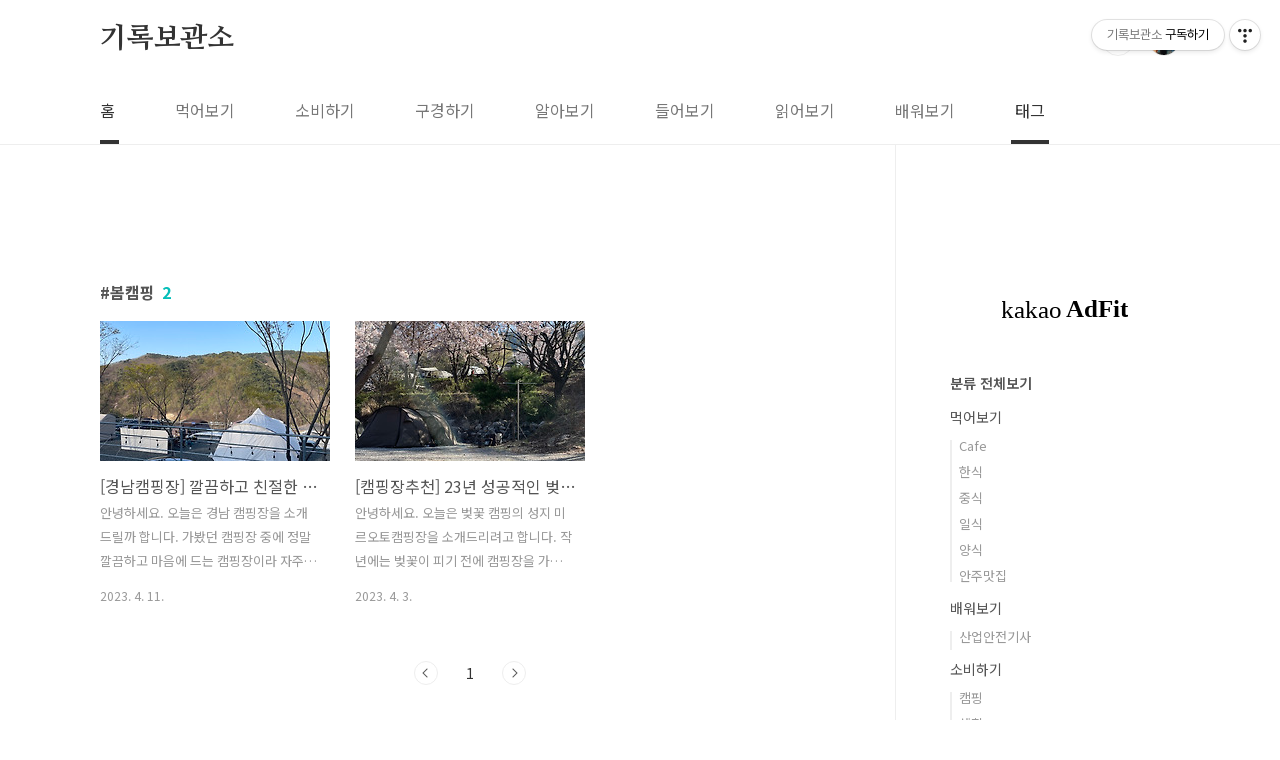

--- FILE ---
content_type: text/html;charset=UTF-8
request_url: https://archive19.tistory.com/tag/%EB%B4%84%EC%BA%A0%ED%95%91
body_size: 36018
content:
<!doctype html>
<html lang="ko">
                                                                                <head>
                <script type="text/javascript">if (!window.T) { window.T = {} }
window.T.config = {"TOP_SSL_URL":"https://www.tistory.com","PREVIEW":false,"ROLE":"guest","PREV_PAGE":"","NEXT_PAGE":"","BLOG":{"id":4054408,"name":"archive19","title":"기록보관소","isDormancy":false,"nickName":"적기적기","status":"open","profileStatus":"normal"},"NEED_COMMENT_LOGIN":false,"COMMENT_LOGIN_CONFIRM_MESSAGE":"","LOGIN_URL":"https://www.tistory.com/auth/login/?redirectUrl=https://archive19.tistory.com/tag/%25EB%25B4%2584%25EC%25BA%25A0%25ED%2595%2591","DEFAULT_URL":"https://archive19.tistory.com","USER":{"name":null,"homepage":null,"id":0,"profileImage":null},"SUBSCRIPTION":{"status":"none","isConnected":false,"isPending":false,"isWait":false,"isProcessing":false,"isNone":true},"IS_LOGIN":false,"HAS_BLOG":false,"IS_SUPPORT":false,"IS_SCRAPABLE":false,"TOP_URL":"http://www.tistory.com","JOIN_URL":"https://www.tistory.com/member/join","PHASE":"prod","ROLE_GROUP":"visitor"};
window.T.entryInfo = null;
window.appInfo = {"domain":"tistory.com","topUrl":"https://www.tistory.com","loginUrl":"https://www.tistory.com/auth/login","logoutUrl":"https://www.tistory.com/auth/logout"};
window.initData = {};

window.TistoryBlog = {
    basePath: "",
    url: "https://archive19.tistory.com",
    tistoryUrl: "https://archive19.tistory.com",
    manageUrl: "https://archive19.tistory.com/manage",
    token: "TUioVsHXH6WVQxUgaz3/1D06ILHC1/AYQXmXLmcwkvEHrP3lxYFKeaEtLWMem+z+"
};
var servicePath = "";
var blogURL = "";</script>

                
                
                
                        <!-- BusinessLicenseInfo - START -->
        
            <link href="https://tistory1.daumcdn.net/tistory_admin/userblog/userblog-7e0ff364db2dca01461081915f9748e9916c532a/static/plugin/BusinessLicenseInfo/style.css" rel="stylesheet" type="text/css"/>

            <script>function switchFold(entryId) {
    var businessLayer = document.getElementById("businessInfoLayer_" + entryId);

    if (businessLayer) {
        if (businessLayer.className.indexOf("unfold_license") > 0) {
            businessLayer.className = "business_license_layer";
        } else {
            businessLayer.className = "business_license_layer unfold_license";
        }
    }
}
</script>

        
        <!-- BusinessLicenseInfo - END -->
        <!-- DaumShow - START -->
        <style type="text/css">#daumSearchBox {
    height: 21px;
    background-image: url(//i1.daumcdn.net/imgsrc.search/search_all/show/tistory/plugin/bg_search2_2.gif);
    margin: 5px auto;
    padding: 0;
}

#daumSearchBox input {
    background: none;
    margin: 0;
    padding: 0;
    border: 0;
}

#daumSearchBox #daumLogo {
    width: 34px;
    height: 21px;
    float: left;
    margin-right: 5px;
    background-image: url(//i1.daumcdn.net/img-media/tistory/img/bg_search1_2_2010ci.gif);
}

#daumSearchBox #show_q {
    background-color: transparent;
    border: none;
    font: 12px Gulim, Sans-serif;
    color: #555;
    margin-top: 4px;
    margin-right: 15px;
    float: left;
}

#daumSearchBox #show_btn {
    background-image: url(//i1.daumcdn.net/imgsrc.search/search_all/show/tistory/plugin/bt_search_2.gif);
    width: 37px;
    height: 21px;
    float: left;
    margin: 0;
    cursor: pointer;
    text-indent: -1000em;
}
</style>

        <!-- DaumShow - END -->

<!-- System - START -->
<script src="//pagead2.googlesyndication.com/pagead/js/adsbygoogle.js" async="async" data-ad-host="ca-host-pub-9691043933427338" data-ad-client="ca-pub-4616387928325974"></script>
<!-- System - END -->

        <!-- GoogleSearchConsole - START -->
        
<!-- BEGIN GOOGLE_SITE_VERIFICATION -->
<meta name="google-site-verification" content="GSApFfW3H2RWWuk7naEFGYp-XXBP5Wn8klk1ZxNN2GM"/>
<!-- END GOOGLE_SITE_VERIFICATION -->

        <!-- GoogleSearchConsole - END -->

        <!-- TistoryProfileLayer - START -->
        <link href="https://tistory1.daumcdn.net/tistory_admin/userblog/userblog-7e0ff364db2dca01461081915f9748e9916c532a/static/plugin/TistoryProfileLayer/style.css" rel="stylesheet" type="text/css"/>
<script type="text/javascript" src="https://tistory1.daumcdn.net/tistory_admin/userblog/userblog-7e0ff364db2dca01461081915f9748e9916c532a/static/plugin/TistoryProfileLayer/script.js"></script>

        <!-- TistoryProfileLayer - END -->

                
                <meta http-equiv="X-UA-Compatible" content="IE=Edge">
<meta name="format-detection" content="telephone=no">
<script src="//t1.daumcdn.net/tistory_admin/lib/jquery/jquery-3.5.1.min.js" integrity="sha256-9/aliU8dGd2tb6OSsuzixeV4y/faTqgFtohetphbbj0=" crossorigin="anonymous"></script>
<script type="text/javascript" src="//t1.daumcdn.net/tiara/js/v1/tiara-1.2.0.min.js"></script><meta name="referrer" content="always"/>
<meta name="google-adsense-platform-account" content="ca-host-pub-9691043933427338"/>
<meta name="google-adsense-platform-domain" content="tistory.com"/>
<meta name="google-adsense-account" content="ca-pub-4616387928325974"/>
<meta name="description" content="삶의 경험을 공유하고 싶어요!
오늘도 도움이 되었기를 바라면서! 
문의 : rbwls4616@gmail.com"/>

    <!-- BEGIN OPENGRAPH -->
    <meta property="og:type" content="website"/>
<meta property="og:url" content="https://archive19.tistory.com"/>
<meta property="og:site_name" content="기록보관소"/>
<meta property="og:title" content="'봄캠핑' 태그의 글 목록"/>
<meta property="og:description" content="삶의 경험을 공유하고 싶어요!
오늘도 도움이 되었기를 바라면서! 
문의 : rbwls4616@gmail.com"/>
<meta property="og:image" content="https://img1.daumcdn.net/thumb/R800x0/?scode=mtistory2&fname=https%3A%2F%2Ftistory1.daumcdn.net%2Ftistory%2F4054408%2Fattach%2Fb97f1955801e4a6eb7e86ca1f5832bec"/>
<meta property="og:article:author" content="'적기적기'"/>
    <!-- END OPENGRAPH -->

    <!-- BEGIN TWITTERCARD -->
    <meta name="twitter:card" content="summary_large_image"/>
<meta name="twitter:site" content="@TISTORY"/>
<meta name="twitter:title" content="'봄캠핑' 태그의 글 목록"/>
<meta name="twitter:description" content="삶의 경험을 공유하고 싶어요!
오늘도 도움이 되었기를 바라면서! 
문의 : rbwls4616@gmail.com"/>
<meta property="twitter:image" content="https://img1.daumcdn.net/thumb/R800x0/?scode=mtistory2&fname=https%3A%2F%2Ftistory1.daumcdn.net%2Ftistory%2F4054408%2Fattach%2Fb97f1955801e4a6eb7e86ca1f5832bec"/>
    <!-- END TWITTERCARD -->
<script type="module" src="https://tistory1.daumcdn.net/tistory_admin/userblog/userblog-7e0ff364db2dca01461081915f9748e9916c532a/static/pc/dist/index.js" defer=""></script>
<script type="text/javascript" src="https://tistory1.daumcdn.net/tistory_admin/userblog/userblog-7e0ff364db2dca01461081915f9748e9916c532a/static/pc/dist/index-legacy.js" defer="" nomodule="true"></script>
<script type="text/javascript" src="https://tistory1.daumcdn.net/tistory_admin/userblog/userblog-7e0ff364db2dca01461081915f9748e9916c532a/static/pc/dist/polyfills-legacy.js" defer="" nomodule="true"></script>
<link rel="icon" sizes="any" href="https://t1.daumcdn.net/tistory_admin/favicon/tistory_favicon_32x32.ico"/>
<link rel="icon" type="image/svg+xml" href="https://t1.daumcdn.net/tistory_admin/top_v2/bi-tistory-favicon.svg"/>
<link rel="apple-touch-icon" href="https://t1.daumcdn.net/tistory_admin/top_v2/tistory-apple-touch-favicon.png"/>
<link rel="stylesheet" type="text/css" href="https://t1.daumcdn.net/tistory_admin/www/style/font.css"/>
<link rel="stylesheet" type="text/css" href="https://tistory1.daumcdn.net/tistory_admin/userblog/userblog-7e0ff364db2dca01461081915f9748e9916c532a/static/style/content.css"/>
<link rel="stylesheet" type="text/css" href="https://tistory1.daumcdn.net/tistory_admin/userblog/userblog-7e0ff364db2dca01461081915f9748e9916c532a/static/pc/dist/index.css"/>
<link rel="stylesheet" type="text/css" href="https://tistory1.daumcdn.net/tistory_admin/userblog/userblog-7e0ff364db2dca01461081915f9748e9916c532a/static/style/uselessPMargin.css"/>
<script type="text/javascript">(function() {
    var tjQuery = jQuery.noConflict(true);
    window.tjQuery = tjQuery;
    window.orgjQuery = window.jQuery; window.jQuery = tjQuery;
    window.jQuery = window.orgjQuery; delete window.orgjQuery;
})()</script>
<script type="text/javascript" src="https://tistory1.daumcdn.net/tistory_admin/userblog/userblog-7e0ff364db2dca01461081915f9748e9916c532a/static/script/base.js"></script>
<script type="text/javascript" src="//developers.kakao.com/sdk/js/kakao.min.js"></script>

                
<meta name="google-site-verification" content="sntTEwyOZb9hMxkYmC8hat5FvcD1WiVu9hGvWUz3PNY" />
<script async src="https://pagead2.googlesyndication.com/pagead/js/adsbygoogle.js?client=ca-pub-4616387928325974"
     crossorigin="anonymous"></script>
<meta name="naver-site-verification" content="dc8a5449dce206bd46a8cfc8acd6727a307f17c6" />
<meta charset="UTF-8">
<meta name="viewport" content="user-scalable=no, initial-scale=1.0, maximum-scale=1.0, minimum-scale=1.0, width=device-width">
<title>'봄캠핑' 태그의 글 목록</title>
<link rel="stylesheet" href="https://tistory1.daumcdn.net/tistory/4054408/skin/style.css?_version_=1724242253">
<script src="//t1.daumcdn.net/tistory_admin/lib/jquery/jquery-1.12.4.min.js"></script>
<style type="text/css">

.entry-content a, .post-header h1 em, .comments h2 .count {color:#04beb8}
.comment-form .submit button:hover, .comment-form .submit button:focus {background-color:#04beb8}



</style>

                
                
                <style type="text/css">.another_category {
    border: 1px solid #E5E5E5;
    padding: 10px 10px 5px;
    margin: 10px 0;
    clear: both;
}

.another_category h4 {
    font-size: 12px !important;
    margin: 0 !important;
    border-bottom: 1px solid #E5E5E5 !important;
    padding: 2px 0 6px !important;
}

.another_category h4 a {
    font-weight: bold !important;
}

.another_category table {
    table-layout: fixed;
    border-collapse: collapse;
    width: 100% !important;
    margin-top: 10px !important;
}

* html .another_category table {
    width: auto !important;
}

*:first-child + html .another_category table {
    width: auto !important;
}

.another_category th, .another_category td {
    padding: 0 0 4px !important;
}

.another_category th {
    text-align: left;
    font-size: 12px !important;
    font-weight: normal;
    word-break: break-all;
    overflow: hidden;
    line-height: 1.5;
}

.another_category td {
    text-align: right;
    width: 80px;
    font-size: 11px;
}

.another_category th a {
    font-weight: normal;
    text-decoration: none;
    border: none !important;
}

.another_category th a.current {
    font-weight: bold;
    text-decoration: none !important;
    border-bottom: 1px solid !important;
}

.another_category th span {
    font-weight: normal;
    text-decoration: none;
    font: 10px Tahoma, Sans-serif;
    border: none !important;
}

.another_category_color_gray, .another_category_color_gray h4 {
    border-color: #E5E5E5 !important;
}

.another_category_color_gray * {
    color: #909090 !important;
}

.another_category_color_gray th a.current {
    border-color: #909090 !important;
}

.another_category_color_gray h4, .another_category_color_gray h4 a {
    color: #737373 !important;
}

.another_category_color_red, .another_category_color_red h4 {
    border-color: #F6D4D3 !important;
}

.another_category_color_red * {
    color: #E86869 !important;
}

.another_category_color_red th a.current {
    border-color: #E86869 !important;
}

.another_category_color_red h4, .another_category_color_red h4 a {
    color: #ED0908 !important;
}

.another_category_color_green, .another_category_color_green h4 {
    border-color: #CCE7C8 !important;
}

.another_category_color_green * {
    color: #64C05B !important;
}

.another_category_color_green th a.current {
    border-color: #64C05B !important;
}

.another_category_color_green h4, .another_category_color_green h4 a {
    color: #3EA731 !important;
}

.another_category_color_blue, .another_category_color_blue h4 {
    border-color: #C8DAF2 !important;
}

.another_category_color_blue * {
    color: #477FD6 !important;
}

.another_category_color_blue th a.current {
    border-color: #477FD6 !important;
}

.another_category_color_blue h4, .another_category_color_blue h4 a {
    color: #1960CA !important;
}

.another_category_color_violet, .another_category_color_violet h4 {
    border-color: #E1CEEC !important;
}

.another_category_color_violet * {
    color: #9D64C5 !important;
}

.another_category_color_violet th a.current {
    border-color: #9D64C5 !important;
}

.another_category_color_violet h4, .another_category_color_violet h4 a {
    color: #7E2CB5 !important;
}
</style>

                
                <link rel="stylesheet" type="text/css" href="https://tistory1.daumcdn.net/tistory_admin/userblog/userblog-7e0ff364db2dca01461081915f9748e9916c532a/static/style/revenue.css"/>
<link rel="canonical" href="https://archive19.tistory.com"/>

<!-- BEGIN STRUCTURED_DATA -->
<script type="application/ld+json">
    {"@context":"http://schema.org","@type":"WebSite","url":"/","potentialAction":{"@type":"SearchAction","target":"/search/{search_term_string}","query-input":"required name=search_term_string"}}
</script>
<!-- END STRUCTURED_DATA -->
<link rel="stylesheet" type="text/css" href="https://tistory1.daumcdn.net/tistory_admin/userblog/userblog-7e0ff364db2dca01461081915f9748e9916c532a/static/style/dialog.css"/>
<link rel="stylesheet" type="text/css" href="//t1.daumcdn.net/tistory_admin/www/style/top/font.css"/>
<link rel="stylesheet" type="text/css" href="https://tistory1.daumcdn.net/tistory_admin/userblog/userblog-7e0ff364db2dca01461081915f9748e9916c532a/static/style/postBtn.css"/>
<link rel="stylesheet" type="text/css" href="https://tistory1.daumcdn.net/tistory_admin/userblog/userblog-7e0ff364db2dca01461081915f9748e9916c532a/static/style/tistory.css"/>
<script type="text/javascript" src="https://tistory1.daumcdn.net/tistory_admin/userblog/userblog-7e0ff364db2dca01461081915f9748e9916c532a/static/script/common.js"></script>

                
                </head>
                                                <body id="tt-body-tag" class="layout-aside-right paging-number">
                
                
                

<div id="acc-nav">
	<a href="#content">본문 바로가기</a>
</div>
<div id="wrap">
	<header id="header">
		<div class="inner">
			<h1>
				<a href="https://archive19.tistory.com/">
					
					
						기록보관소
					
				</a>
			</h1>
			<div class="util">
				<div class="search">
					
						<input type="text" name="search" value="" placeholder="검색내용을 입력하세요." onkeypress="if (event.keyCode == 13) { try {
    window.location.href = '/search' + '/' + looseURIEncode(document.getElementsByName('search')[0].value);
    document.getElementsByName('search')[0].value = '';
    return false;
} catch (e) {} }">
						<button type="submit" onclick="try {
    window.location.href = '/search' + '/' + looseURIEncode(document.getElementsByName('search')[0].value);
    document.getElementsByName('search')[0].value = '';
    return false;
} catch (e) {}">검색</button>
					
				</div>
				<div class="profile">
					<button type="button"><img alt="블로그 이미지" src="https://tistory1.daumcdn.net/tistory/4054408/attach/b97f1955801e4a6eb7e86ca1f5832bec"/></button>
					<nav>
						<ul>
							<li><a href="https://archive19.tistory.com/manage">관리</a></li>
							<li><a href="https://archive19.tistory.com/manage/entry/post ">글쓰기</a></li>
							<li class="login"><a href="#">로그인</a></li>
							<li class="logout"><a href="#">로그아웃</a></li>
						</ul>
					</nav>
				</div>
				<button type="button" class="menu"><span>메뉴</span></button>
			</div>
			<nav id="gnb">
				<ul>
  <li class="t_menu_home first"><a href="/" target="">홈</a></li>
  <li class="t_menu_category"><a href="/category/%EB%A8%B9%EC%96%B4%EB%B3%B4%EA%B8%B0" target="">먹어보기</a></li>
  <li class="t_menu_category"><a href="/category/%EC%86%8C%EB%B9%84%ED%95%98%EA%B8%B0" target="">소비하기</a></li>
  <li class="t_menu_category"><a href="/category/%EA%B5%AC%EA%B2%BD%ED%95%98%EA%B8%B0" target="">구경하기</a></li>
  <li class="t_menu_category"><a href="/category/%EC%95%8C%EC%95%84%EB%B3%B4%EA%B8%B0" target="">알아보기</a></li>
  <li class="t_menu_category"><a href="/category/%EB%93%A4%EC%96%B4%EB%B3%B4%EA%B8%B0" target="">들어보기</a></li>
  <li class="t_menu_category"><a href="/category/%EC%9D%BD%EC%96%B4%EB%B3%B4%EA%B8%B0" target="">읽어보기</a></li>
  <li class="t_menu_category"><a href="/category/%EB%B0%B0%EC%9B%8C%EB%B3%B4%EA%B8%B0" target="">배워보기</a></li>
  <li class="t_menu_tag last"><a href="/tag" target="">태그</a></li>
</ul>
			</nav>
		</div>
	</header>
	<section id="container">
		
		<div class="content-wrap">
			<article id="content">
				<div class="revenue_unit_wrap position_list">
  <div class="revenue_unit_item adsense responsive">
    <div class="revenue_unit_info">반응형</div>
    <script src="//pagead2.googlesyndication.com/pagead/js/adsbygoogle.js" async="async"></script>
    <ins class="adsbygoogle" style="display: block;" data-ad-host="ca-host-pub-9691043933427338" data-ad-client="ca-pub-4616387928325974" data-ad-format="auto"></ins>
    <script>(adsbygoogle = window.adsbygoogle || []).push({});</script>
  </div>
</div>

				

				

				

				
					<div class="post-header">
						<h1><span>봄캠핑</span><em>2</em></h1>
					</div>
					
				

				

				<div class="inner">
					            
                

		
			<div class="post-item">
				<a href="/344">
					<span class="thum">
						
							<img src="//i1.daumcdn.net/thumb/C230x300/?fname=https%3A%2F%2Fblog.kakaocdn.net%2Fdna%2Fc5ouTD%2Fbtr9C4FknQG%2FAAAAAAAAAAAAAAAAAAAAAEUgAQloZNr1usTBbvDvYpuNe0cKSC5XIkDS6c_C1ZiG%2Fimg.jpg%3Fcredential%3DyqXZFxpELC7KVnFOS48ylbz2pIh7yKj8%26expires%3D1769871599%26allow_ip%3D%26allow_referer%3D%26signature%3D3EI1EKtGCMMVt759DOO4Sj0f1K8%253D" alt="">
						
					</span>
					<span class="title">[경남캠핑장] 깔끔하고 친절한 경남 캠핑장 추천 &quot;문두리 캠핑장(feat 문복산 캠핑장)&quot;</span>
					<span class="excerpt">안녕하세요. 오늘은 경남 캠핑장을 소개드릴까 합니다. 가봤던 캠핑장 중에 정말 깔끔하고 마음에 드는 캠핑장이라 자주 애용할 것 같아요. 오늘 소개드릴 캠핑장은 &quot;문두리 캠핑장&quot; 문두리 캠핑장은 이전에 소개드렸던 &quot;문복산 캠핑장&quot;의 이웃 캠핑장이라 생각하시면 됩니다. 문복산이 숲 속의 느낌이라면 문두리는 확 트인 뷰를 자랑하고 아이들과 방문하기 굉장히 좋은 듯합니다. # 캠핑장 정보 1. 위치 경북 경주시 산내면 문복로 333-42 문복산 캠핑장으로 들어가는 입구에 바로 문두리 캠핑장이 위치하고 있다고 생각하시면 됩니다! 부산에서 한 시간이면 충분히 도착해요! 2. 이용정보 한 사이트기준 성인 2, 아이 2, 성인은 2분 초과불가, 미이행 시 입실불가(단 다둥이 가족은 가능) 1. 입실/퇴실시간 : 오후2..</span>
				<span class="meta">
						<span class="date">2023. 4. 11.</span>
					</span>
				</a>
			</div>
		

		

	
                
            
                

		
			<div class="post-item">
				<a href="/341">
					<span class="thum">
						
							<img src="//i1.daumcdn.net/thumb/C230x300/?fname=https%3A%2F%2Fblog.kakaocdn.net%2Fdna%2Fmgg01%2Fbtr7Hg3lGCW%2FAAAAAAAAAAAAAAAAAAAAANzwhdRn6L3aPjpPJ0PAsgW_O5ldDebcRmy49oLiI_J0%2Fimg.jpg%3Fcredential%3DyqXZFxpELC7KVnFOS48ylbz2pIh7yKj8%26expires%3D1769871599%26allow_ip%3D%26allow_referer%3D%26signature%3DJ2YrRmeJ2toBp4VzTgcrzgIfukg%253D" alt="">
						
					</span>
					<span class="title">[캠핑장추천] 23년 성공적인 벚꽃 캠핑 &quot;미르오토캠핑장&quot;</span>
					<span class="excerpt">안녕하세요. 오늘은 벚꽃 캠핑의 성지 미르오토캠핑장을 소개드리려고 합니다. 작년에는 벚꽃이 피기 전에 캠핑장을 가서 벚꽃은 구경도 못했는데... 이번에는 성공적이었습니다. 그것도 벚꽃캠핑으로 굉장히 유명한 미르오토캠핑장에서요! 그럼 바로 캠핑장 소개해볼게요! # 캠핑장 정보 1. 위치 경남 밀양시 산외면 밀양대로 3400-127 밀양 IC에서 내려 조금만 가시면 금방 찾을 수 있어요! &quot;이 정도로 오프로드 길이라고??&quot; 하시면 그 길이 맞습니다! 올라가시는 길이 조금 험할 수 있어요. 2. 사이트 정보 캠핑장 지도입니다. 하늘라인, 데크라인이 가장 베스트 자리인 듯해요. 하늘라인 데크라인이 좁지만 굉장히 벚꽃이 많습니다. 그리고 운동장 주변으로도 벚꽃이 위치하고 있구요. 그리고 뒤쪽 라인인 데크는 숲속라..</span>
				<span class="meta">
						<span class="date">2023. 4. 3.</span>
					</span>
				</a>
			</div>
		

		

	
                
            

				</div>

				

				

				
					<div class="pagination">
						<a  class="prev no-more-prev">이전</a>
						
							<a href="/tag/%EB%B4%84%EC%BA%A0%ED%95%91?page=1"><span class="selected">1</span></a>
						
						<a  class="next no-more-next">다음</a>
					</div>
				

				<div class="revenue_unit_wrap position_list">
  <div class="revenue_unit_item adsense responsive">
    <div class="revenue_unit_info">반응형</div>
    <script src="//pagead2.googlesyndication.com/pagead/js/adsbygoogle.js" async="async"></script>
    <ins class="adsbygoogle" style="display: block;" data-ad-host="ca-host-pub-9691043933427338" data-ad-client="ca-pub-4616387928325974" data-ad-format="auto"></ins>
    <script>(adsbygoogle = window.adsbygoogle || []).push({});</script>
  </div>
</div>

			</article>
			<aside id="aside" class="sidebar">

					<div class="sidebar-1">
						            <div class="revenue_unit_wrap">
  <div class="revenue_unit_item adsense responsive">
    <div class="revenue_unit_info">반응형</div>
    <script src="//pagead2.googlesyndication.com/pagead/js/adsbygoogle.js" async="async"></script>
    <ins class="adsbygoogle" style="display: block;" data-ad-host="ca-host-pub-9691043933427338" data-ad-client="ca-pub-4616387928325974" data-ad-format="auto"></ins>
    <script>(adsbygoogle = window.adsbygoogle || []).push({});</script>
  </div>
</div>            <div class="revenue_unit_wrap">
  <div class="revenue_unit_item adfit">
    <div class="revenue_unit_info">250x250</div>
    <ins class="kakao_ad_area" style="display: none;" data-ad-unit="DAN-zIKaJDo9jpFJyLW3" data-ad-width="250px" data-ad-height="250px"></ins>
    <script type="text/javascript" src="//t1.daumcdn.net/kas/static/ba.min.js" async="async"></script>
  </div>
</div>
								<!-- 카테고리 -->
								<nav class="category">
									<ul class="tt_category"><li class=""><a href="/category" class="link_tit"> 분류 전체보기 </a>
  <ul class="category_list"><li class=""><a href="/category/%EB%A8%B9%EC%96%B4%EB%B3%B4%EA%B8%B0" class="link_item"> 먹어보기 </a>
  <ul class="sub_category_list"><li class=""><a href="/category/%EB%A8%B9%EC%96%B4%EB%B3%B4%EA%B8%B0/Cafe" class="link_sub_item"> Cafe </a></li>
<li class=""><a href="/category/%EB%A8%B9%EC%96%B4%EB%B3%B4%EA%B8%B0/%ED%95%9C%EC%8B%9D" class="link_sub_item"> 한식 </a></li>
<li class=""><a href="/category/%EB%A8%B9%EC%96%B4%EB%B3%B4%EA%B8%B0/%EC%A4%91%EC%8B%9D" class="link_sub_item"> 중식 </a></li>
<li class=""><a href="/category/%EB%A8%B9%EC%96%B4%EB%B3%B4%EA%B8%B0/%EC%9D%BC%EC%8B%9D" class="link_sub_item"> 일식 </a></li>
<li class=""><a href="/category/%EB%A8%B9%EC%96%B4%EB%B3%B4%EA%B8%B0/%EC%96%91%EC%8B%9D" class="link_sub_item"> 양식 </a></li>
<li class=""><a href="/category/%EB%A8%B9%EC%96%B4%EB%B3%B4%EA%B8%B0/%EC%95%88%EC%A3%BC%EB%A7%9B%EC%A7%91" class="link_sub_item"> 안주맛집 </a></li>
</ul>
</li>
<li class=""><a href="/category/%EB%B0%B0%EC%9B%8C%EB%B3%B4%EA%B8%B0" class="link_item"> 배워보기 </a>
  <ul class="sub_category_list"><li class=""><a href="/category/%EB%B0%B0%EC%9B%8C%EB%B3%B4%EA%B8%B0/%EC%82%B0%EC%97%85%EC%95%88%EC%A0%84%EA%B8%B0%EC%82%AC" class="link_sub_item"> 산업안전기사 </a></li>
</ul>
</li>
<li class=""><a href="/category/%EC%86%8C%EB%B9%84%ED%95%98%EA%B8%B0" class="link_item"> 소비하기 </a>
  <ul class="sub_category_list"><li class=""><a href="/category/%EC%86%8C%EB%B9%84%ED%95%98%EA%B8%B0/%EC%BA%A0%ED%95%91" class="link_sub_item"> 캠핑 </a></li>
<li class=""><a href="/category/%EC%86%8C%EB%B9%84%ED%95%98%EA%B8%B0/%EC%83%9D%ED%99%9C" class="link_sub_item"> 생활 </a></li>
<li class=""><a href="/category/%EC%86%8C%EB%B9%84%ED%95%98%EA%B8%B0/%EC%9E%90%EB%8F%99%EC%B0%A8" class="link_sub_item"> 자동차 </a></li>
<li class=""><a href="/category/%EC%86%8C%EB%B9%84%ED%95%98%EA%B8%B0/IT%EC%A0%9C%ED%92%88" class="link_sub_item"> IT제품 </a></li>
<li class=""><a href="/category/%EC%86%8C%EB%B9%84%ED%95%98%EA%B8%B0/%EC%98%B7" class="link_sub_item"> 옷 </a></li>
<li class=""><a href="/category/%EC%86%8C%EB%B9%84%ED%95%98%EA%B8%B0/%EC%88%98%EC%98%81" class="link_sub_item"> 수영 </a></li>
<li class=""><a href="/category/%EC%86%8C%EB%B9%84%ED%95%98%EA%B8%B0/%EC%B9%B4%EB%A9%94%EB%9D%BC" class="link_sub_item"> 카메라 </a></li>
<li class=""><a href="/category/%EC%86%8C%EB%B9%84%ED%95%98%EA%B8%B0/%EC%8B%9C%EA%B3%84" class="link_sub_item"> 시계 </a></li>
</ul>
</li>
<li class=""><a href="/category/%EB%93%A4%EC%96%B4%EB%B3%B4%EA%B8%B0" class="link_item"> 들어보기 </a></li>
<li class=""><a href="/category/%EC%95%8C%EC%95%84%EB%B3%B4%EA%B8%B0" class="link_item"> 알아보기 </a>
  <ul class="sub_category_list"><li class=""><a href="/category/%EC%95%8C%EC%95%84%EB%B3%B4%EA%B8%B0/IT" class="link_sub_item"> IT </a></li>
<li class=""><a href="/category/%EC%95%8C%EC%95%84%EB%B3%B4%EA%B8%B0/%EA%B1%B4%EA%B0%95" class="link_sub_item"> 건강 </a></li>
<li class=""><a href="/category/%EC%95%8C%EC%95%84%EB%B3%B4%EA%B8%B0/%EC%83%9D%ED%99%9C" class="link_sub_item"> 생활 </a></li>
<li class=""><a href="/category/%EC%95%8C%EC%95%84%EB%B3%B4%EA%B8%B0/%EB%AC%BC%EC%83%9D%ED%99%9C" class="link_sub_item"> 물생활 </a></li>
<li class=""><a href="/category/%EC%95%8C%EC%95%84%EB%B3%B4%EA%B8%B0/%EC%9E%90%EB%8F%99%EC%B0%A8" class="link_sub_item"> 자동차 </a></li>
</ul>
</li>
<li class=""><a href="/category/%EA%B5%AC%EA%B2%BD%ED%95%98%EA%B8%B0" class="link_item"> 구경하기 </a>
  <ul class="sub_category_list"><li class=""><a href="/category/%EA%B5%AC%EA%B2%BD%ED%95%98%EA%B8%B0/%EC%84%9C%EC%9A%B8" class="link_sub_item"> 서울 </a></li>
<li class=""><a href="/category/%EA%B5%AC%EA%B2%BD%ED%95%98%EA%B8%B0/%EB%B6%80%EC%82%B0" class="link_sub_item"> 부산 </a></li>
<li class=""><a href="/category/%EA%B5%AC%EA%B2%BD%ED%95%98%EA%B8%B0/%EA%B4%91%EC%A3%BC" class="link_sub_item"> 광주 </a></li>
<li class=""><a href="/category/%EA%B5%AC%EA%B2%BD%ED%95%98%EA%B8%B0/%EA%B0%95%EC%9B%90%EB%8F%84" class="link_sub_item"> 강원도 </a></li>
<li class=""><a href="/category/%EA%B5%AC%EA%B2%BD%ED%95%98%EA%B8%B0/%EA%B2%BD%EA%B8%B0%EB%8F%84" class="link_sub_item"> 경기도 </a></li>
<li class=""><a href="/category/%EA%B5%AC%EA%B2%BD%ED%95%98%EA%B8%B0/%EC%B6%A9%EC%B2%AD%EB%B6%81%EB%8F%84" class="link_sub_item"> 충청북도 </a></li>
<li class=""><a href="/category/%EA%B5%AC%EA%B2%BD%ED%95%98%EA%B8%B0/%EC%B6%A9%EC%B2%AD%EB%82%A8%EB%8F%84" class="link_sub_item"> 충청남도 </a></li>
<li class=""><a href="/category/%EA%B5%AC%EA%B2%BD%ED%95%98%EA%B8%B0/%EA%B2%BD%EC%83%81%EB%B6%81%EB%8F%84" class="link_sub_item"> 경상북도 </a></li>
<li class=""><a href="/category/%EA%B5%AC%EA%B2%BD%ED%95%98%EA%B8%B0/%EA%B2%BD%EC%83%81%EB%82%A8%EB%8F%84" class="link_sub_item"> 경상남도 </a></li>
<li class=""><a href="/category/%EA%B5%AC%EA%B2%BD%ED%95%98%EA%B8%B0/%EC%A0%84%EB%9D%BC%EB%B6%81%EB%8F%84" class="link_sub_item"> 전라북도 </a></li>
<li class=""><a href="/category/%EA%B5%AC%EA%B2%BD%ED%95%98%EA%B8%B0/%EC%A0%84%EB%9D%BC%EB%82%A8%EB%8F%84" class="link_sub_item"> 전라남도 </a></li>
<li class=""><a href="/category/%EA%B5%AC%EA%B2%BD%ED%95%98%EA%B8%B0/%EC%A0%9C%EC%A3%BC%ED%8A%B9%EB%B3%84%EC%9E%90%EC%B9%98%EB%8F%84" class="link_sub_item"> 제주특별자치도 </a></li>
<li class=""><a href="/category/%EA%B5%AC%EA%B2%BD%ED%95%98%EA%B8%B0/%ED%95%B4%EC%99%B8" class="link_sub_item"> 해외 </a></li>
</ul>
</li>
<li class=""><a href="/category/%EA%B2%B0%ED%98%BC%20%EC%A4%80%EB%B9%84%ED%95%98%EA%B8%B0%28%2724%EB%85%84%203%EC%9B%94%7E%20%2725%EB%85%84%204%EC%9B%94%29" class="link_item"> 결혼 준비하기('24년 3월~ '25년 4월) </a></li>
<li class=""><a href="/category/%EC%9D%BD%EC%96%B4%EB%B3%B4%EA%B8%B0" class="link_item"> 읽어보기 </a></li>
</ul>
</li>
</ul>

								</nav>
							
					</div>
					<div class="sidebar-2">
						
								<!-- 공지사항 -->
								
									<div class="notice">
										<h2>공지사항</h2>
										<ul>
											
										</ul>
									</div>
								
							
								<!-- 최근글/인기글 -->
								<div class="post-list tab-ui">
									<div id="recent" class="tab-list">
										<h2>최근글</h2>
										<ul>
											
										</ul>
									</div>
									<div id="popular" class="tab-list">
										<h2>인기글</h2>
										<ul>
											
										</ul>
									</div>
								</div>
							
								<!-- 최근댓글 -->
								<div class="recent-comment">
									<h2>최근댓글</h2>
									<ul>
										
									</ul>
								</div>
							
								<!-- Facebook/Twitter -->
								<div class="social-list tab-ui">
									
									
								</div>
							
						
								<!-- 태그 -->
								<div class="tags">
									<h2>태그</h2>
									
										<a href="/tag/%EC%84%9C%EC%9A%B8%EC%97%AC%ED%96%89">서울여행</a>
									
										<a href="/tag/%EC%8B%A0%EC%83%81%EB%B2%84%EA%B1%B0">신상버거</a>
									
										<a href="/tag/%EC%9D%BC%EB%B3%B8%EC%97%AC%ED%96%89">일본여행</a>
									
										<a href="/tag/%ED%9E%90%EB%A7%81">힐링</a>
									
										<a href="/tag/%EA%B8%B0%EC%9E%A5%EC%B9%B4%ED%8E%98">기장카페</a>
									
										<a href="/tag/%EC%84%9C%EC%9A%B8%EB%A7%9B%EC%A7%91">서울맛집</a>
									
										<a href="/tag/%EC%A0%90%EC%8B%AC%EC%B6%94%EC%B2%9C">점심추천</a>
									
										<a href="/tag/%EB%B6%80%EC%82%B0%EC%97%AC%ED%96%89">부산여행</a>
									
										<a href="/tag/%ED%97%AC%EB%A6%AC%EB%85%B9%EC%8A%A4">헬리녹스</a>
									
										<a href="/tag/%EB%B6%80%EC%82%B0%EC%B9%B4%ED%8E%98">부산카페</a>
									
										<a href="/tag/%EC%8A%A4%ED%83%80%EB%B2%85%EC%8A%A4">스타벅스</a>
									
										<a href="/tag/acg">acg</a>
									
										<a href="/tag/%EB%B6%80%EC%82%B0%EA%B7%BC%EA%B5%90">부산근교</a>
									
										<a href="/tag/%EB%B6%80%EC%82%B0%EB%A7%9B%EC%A7%91">부산맛집</a>
									
										<a href="/tag/%EA%B2%A8%EC%9A%B8%EC%BA%A0%ED%95%91">겨울캠핑</a>
									
										<a href="/tag/%EB%B6%80%EC%82%B0%EA%B0%80%EB%B3%BC%EB%A7%8C%ED%95%9C%EA%B3%B3">부산가볼만한곳</a>
									
										<a href="/tag/%ED%9E%90%EB%A7%81%EC%B9%B4%ED%8E%98">힐링카페</a>
									
										<a href="/tag/%EB%A7%A5%EB%8F%84%EB%82%A0%EB%93%9C">맥도날드</a>
									
										<a href="/tag/%EC%84%9C%EB%A9%B4%EB%A7%9B%EC%A7%91">서면맛집</a>
									
										<a href="/tag/%EC%8B%A0%EC%83%81">신상</a>
									
										<a href="/tag/%EA%B0%80%EC%84%B1%EB%B9%84">가성비</a>
									
										<a href="/tag/%EC%95%84%EC%9D%B4%EC%8A%A4%EC%95%84%EB%A9%94%EB%A6%AC%EC%B9%B4%EB%85%B8">아이스아메리카노</a>
									
										<a href="/tag/%EC%88%B2%EC%86%8D%EC%B9%B4%ED%8E%98">숲속카페</a>
									
										<a href="/tag/%EC%BA%A0%ED%95%91%EC%9A%A9%ED%92%88">캠핑용품</a>
									
										<a href="/tag/%EB%82%98%EC%9D%B4%ED%82%A4">나이키</a>
									
										<a href="/tag/%EB%82%A8%ED%8F%AC%EB%8F%99%EB%A7%9B%EC%A7%91">남포동맛집</a>
									
										<a href="/tag/%EC%A1%B0%EC%9A%A9%ED%95%9C%EC%B9%B4%ED%8E%98">조용한카페</a>
									
										<a href="/tag/%EB%B7%B0%EB%A7%9B%EC%A7%91">뷰맛집</a>
									
										<a href="/tag/%EC%8B%BC%ED%83%80%ED%8E%98TM">싼타페TM</a>
									
										<a href="/tag/%EA%B2%BD%EB%82%A8%EC%BA%A0%ED%95%91%EC%9E%A5">경남캠핑장</a>
									
								</div>
							
								<!-- 전체 방문자 -->
								<div class="count">
									<h2>전체 방문자</h2>
									<p class="total"></p>
									<p>Today : </p>
									<p>Yesterday : </p>
								</div>
							
								<!-- 소셜 채널 -->
								<div class="social-channel">
									<ul>
										
										
										
										
									</ul>
								</div>
							
					</div>
				</aside>
		</div>
	</section>
	<hr>
	<footer id="footer">
		<div class="inner">
			<div class="order-menu">
				
				
				
				
			</div>
			<a href="#" class="page-top">TOP</a>
			<p class="meta"></p>
			<p class="copyright"></p>
		</div>
	</footer>
</div>

<script src="https://tistory1.daumcdn.net/tistory/4054408/skin/images/script.js?_version_=1724242253"></script>
<div class="#menubar menu_toolbar ">
  <h2 class="screen_out">티스토리툴바</h2>
<div class="btn_tool btn_tool_type1" id="menubar_wrapper" data-tistory-react-app="Menubar"></div><div class="btn_tool"><button class="btn_menu_toolbar btn_subscription  #subscribe" data-blog-id="4054408" data-url="https://archive19.tistory.com" data-device="web_pc"><strong class="txt_tool_id">기록보관소</strong><em class="txt_state">구독하기</em><span class="img_common_tistory ico_check_type1"></span></button></div></div>
<div class="layer_tooltip">
  <div class="inner_layer_tooltip">
    <p class="desc_g"></p>
  </div>
</div>
<div id="editEntry" style="position:absolute;width:1px;height:1px;left:-100px;top:-100px"></div>


                <!-- DragSearchHandler - START -->
<script src="//search1.daumcdn.net/search/statics/common/js/g/search_dragselection.min.js"></script>

<!-- DragSearchHandler - END -->

        <!-- NaverAnalytics - START -->
        <script type="text/javascript" src="//wcs.naver.net/wcslog.js"></script>
<script type="text/javascript">if(!wcs_add) var wcs_add = {};
   wcs_add["wa"] = encodeURI("98258a75c0f8f");
   wcs_do();</script>

        <!-- NaverAnalytics - END -->

                
                <div style="margin:0; padding:0; border:none; background:none; float:none; clear:none; z-index:0"></div>
<script type="text/javascript" src="https://tistory1.daumcdn.net/tistory_admin/userblog/userblog-7e0ff364db2dca01461081915f9748e9916c532a/static/script/common.js"></script>
<script type="text/javascript">window.roosevelt_params_queue = window.roosevelt_params_queue || [{channel_id: 'dk', channel_label: '{tistory}'}]</script>
<script type="text/javascript" src="//t1.daumcdn.net/midas/rt/dk_bt/roosevelt_dk_bt.js" async="async"></script>

                
                <script>window.tiara = {"svcDomain":"user.tistory.com","section":"블로그","trackPage":"태그목록_보기","page":"태그","key":"4054408","customProps":{"userId":"0","blogId":"4054408","entryId":"null","role":"guest","trackPage":"태그목록_보기","filterTarget":false},"entry":null,"kakaoAppKey":"3e6ddd834b023f24221217e370daed18","appUserId":"null","thirdProvideAgree":null}</script>
<script type="module" src="https://t1.daumcdn.net/tistory_admin/frontend/tiara/v1.0.6/index.js"></script>
<script src="https://t1.daumcdn.net/tistory_admin/frontend/tiara/v1.0.6/polyfills-legacy.js" nomodule="true" defer="true"></script>
<script src="https://t1.daumcdn.net/tistory_admin/frontend/tiara/v1.0.6/index-legacy.js" nomodule="true" defer="true"></script>

                </body>
</html>

--- FILE ---
content_type: text/html; charset=utf-8
request_url: https://www.google.com/recaptcha/api2/aframe
body_size: 268
content:
<!DOCTYPE HTML><html><head><meta http-equiv="content-type" content="text/html; charset=UTF-8"></head><body><script nonce="G2LH4u70bYr11G0Xj08ELQ">/** Anti-fraud and anti-abuse applications only. See google.com/recaptcha */ try{var clients={'sodar':'https://pagead2.googlesyndication.com/pagead/sodar?'};window.addEventListener("message",function(a){try{if(a.source===window.parent){var b=JSON.parse(a.data);var c=clients[b['id']];if(c){var d=document.createElement('img');d.src=c+b['params']+'&rc='+(localStorage.getItem("rc::a")?sessionStorage.getItem("rc::b"):"");window.document.body.appendChild(d);sessionStorage.setItem("rc::e",parseInt(sessionStorage.getItem("rc::e")||0)+1);localStorage.setItem("rc::h",'1768765066874');}}}catch(b){}});window.parent.postMessage("_grecaptcha_ready", "*");}catch(b){}</script></body></html>